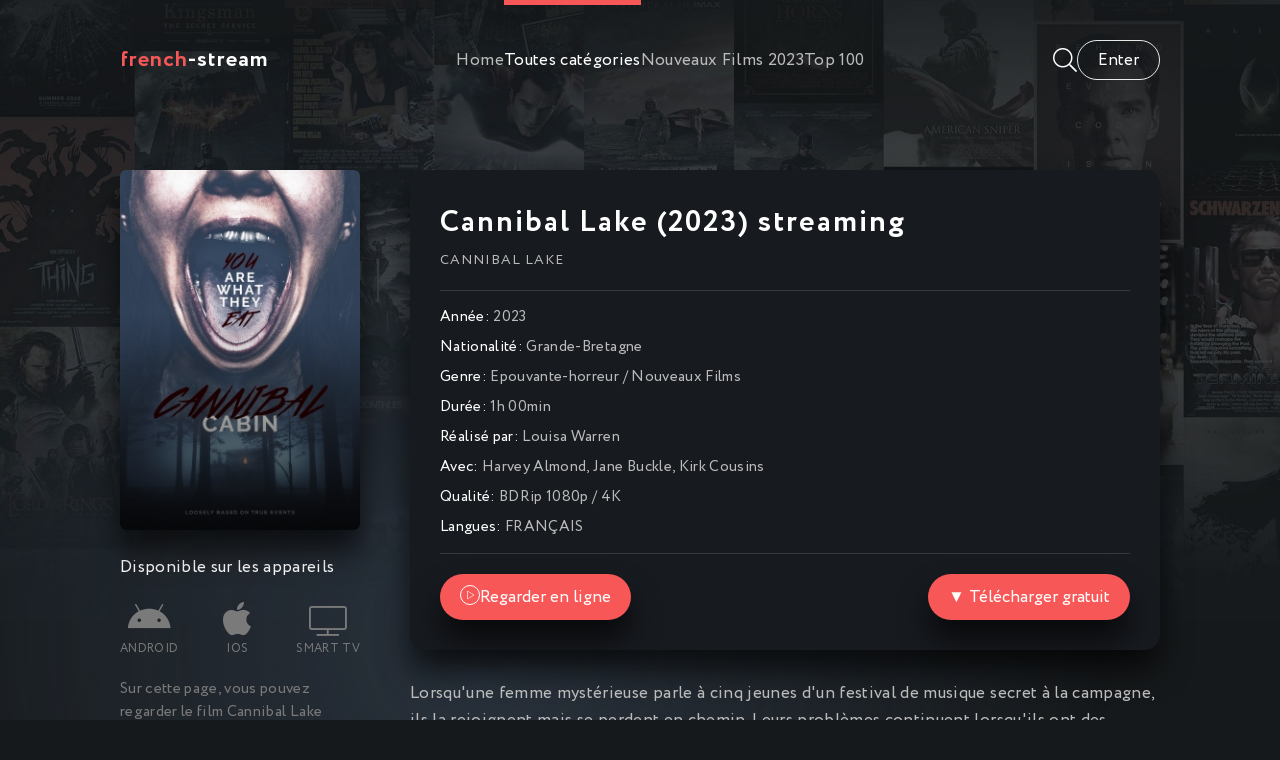

--- FILE ---
content_type: text/html; charset=utf-8
request_url: https://french-stream.vc/1453-cannibal-lake-2023.html
body_size: 7229
content:
<!DOCTYPE html>
<html lang="fr">
<head>
	<title>Cannibal Lake (2023) streaming VF ▷ French-Stream</title>
<meta name="charset" content="utf-8">
<meta name="title" content="Cannibal Lake (2023) streaming VF ▷ French-Stream">
<meta name="description" content="Visionnez et regardez le film Cannibal Lake (2023) en streaming Full HD 1080p / 4K français (VF / VOSTFR) entier sur French-Stream. Voir et TÉLÉCHARGER Cannibal Lake streaming complet Gratuit.">
<meta name="keywords" content="Cannibal Lake (2023) French-Stream, Cannibal Lake (2023) streaming VF, Voir et TÉLÉCHARGER Cannibal Lake">
<meta name="generator" content="DataLife Engine (https://dle-news.ru)">
<link rel="canonical" href="https://french-stream.vc/1453-cannibal-lake-2023.html">
<link rel="alternate" type="application/rss+xml" title="French-Stream 2025  ▷  Voir film en streaming VF complet gratuit" href="https://french-stream.vc/rss.xml">
<link rel="search" type="application/opensearchdescription+xml" title="French-Stream 2025  ▷  Voir film en streaming VF complet gratuit" href="https://french-stream.vc/index.php?do=opensearch">
<meta property="twitter:title" content="Cannibal Lake (2023) streaming VF ▷ French-Stream">
<meta property="twitter:url" content="https://french-stream.vc/1453-cannibal-lake-2023.html">
<meta property="twitter:card" content="summary_large_image">
<meta property="twitter:image" content="https://filmstoon.tube/uploads/posts/2023-06/4555406.jpg">
<meta property="twitter:description" content="Lorsqu'une femme mystérieuse parle à cinq jeunes d'un festival de musique secret à la campagne, ils la rejoignent mais se perdent en chemin. Leurs problèmes continuent lorsqu'ils ont des problèmes de voiture et doivent se cacher dans une cabane au bord du lac. Alors que les habitants étranges et">
<meta property="og:type" content="article">
<meta property="og:site_name" content="French-Stream 2025  ▷  Voir film en streaming VF complet gratuit">
<meta property="og:title" content="Cannibal Lake (2023) streaming VF ▷ French-Stream">
<meta property="og:url" content="https://french-stream.vc/1453-cannibal-lake-2023.html">
<meta property="og:image" content="https://filmstoon.tube/uploads/posts/2023-06/4555406.jpg">
<meta property="og:description" content="Lorsqu'une femme mystérieuse parle à cinq jeunes d'un festival de musique secret à la campagne, ils la rejoignent mais se perdent en chemin. Leurs problèmes continuent lorsqu'ils ont des problèmes de voiture et doivent se cacher dans une cabane au bord du lac. Alors que les habitants étranges et">
	<meta name="viewport" content="width=device-width, initial-scale=1.0" />
	<meta name="theme-color" content="#16191b">
	<link rel="preload" href="/templates/french-stream/css/common.css" as="style">
	<link rel="preload" href="/templates/french-stream/css/styles.css" as="style">
	<link rel="preload" href="/templates/french-stream/css/engine.css" as="style">
	<link rel="preload" href="/templates/french-stream/css/fontawesome.css" as="style">
	<link rel="preload" href="/templates/french-stream/webfonts/Circe-400.woff2" as="font" type="font/woff2" crossorigin>
	<link rel="preload" href="/templates/french-stream/webfonts/Circe-700.woff2" as="font" type="font/woff2" crossorigin>
    <link rel="preload" href="/templates/french-stream/webfonts/fa-light-300.woff2" as="font" type="font/woff2" crossorigin>
    <link rel="preload" href="/templates/french-stream/webfonts/fa-brands-400.woff2" as="font" type="font/woff2" crossorigin>
	<link rel="shortcut icon" href="/templates/french-stream/images/favicon.svg" />
	<link href="/templates/french-stream/css/common.css" type="text/css" rel="stylesheet" />
	<link href="/templates/french-stream/css/styles.css" type="text/css" rel="stylesheet" />
	<link href="/templates/french-stream/css/engine.css" type="text/css" rel="stylesheet" /> 
	<link href="/templates/french-stream/css/fontawesome.css" type="text/css" rel="stylesheet" />
    
  <meta name="google-site-verification" content="IWEABRN2gRVNF8JFSWAvjISa_0j25kFZE2MxcI737_g" />
    <meta name="msvalidate.01" content="FAD36F6ACE131C56E055504C85BEF192" />
</head>

<body>

	<div class="wrapper">

		<div class="wrapper-container wrapper-main">

			<header class="header vw100 anim" id="header">
				<div class="header__inner d-flex ai-center anim">
					<a href="/" class="logo header__logo"><span>french</span>-stream</a>
					<ul class="header__submenu d-flex jc-center flex-grow-1">
						<li><a href="/">Home</a></li>
						<li><a href="#" class="is-active js-show-menu">Toutes catégories</a></li>
						 <li><a href="/xfsearch/year/2023/"><span class="fa fa-clock-o"></span>Nouveaux Films 2023</a></li>
						<li><a href="#">Top 100</a></li>
						
					</ul>
					<div class="header__search flex-grow-1 d-none">
						<form id="quicksearch" method="post">
							<input type="hidden" name="do" value="search">
							<input type="hidden" name="subaction" value="search">
							<div class="header__search-box">
								<input id="story" name="story" placeholder="Recherche du site..." type="text" autocomplete="off">
								<button type="submit" class="search-btn"><span class="fal fa-search"></span></button>
							</div>
						</form>
					</div>
					<button class="header__btn-search js-show-search"><span class="fal fa-search"></span></button>
					<div class="header__login d-flex ai-center">

<button class="header__login-btn header__login-btn--not-logged js-show-login">Enter</button>



<div class="login login--not-logged d-none">
	<div class="login__header d-flex jc-space-between ai-center">
		<div class="login__title stretch-free-width ws-nowrap">Enter </div>
		<div class="login__close"><span class="fal fa-times"></span></div>
	</div>
	<form method="post">
	<div class="login__content">
		<div class="login__row">
			<div class="login__caption">login:</div>
			<div class="login__input"><input type="text" name="login_name" id="login_name" placeholder="login"/></div>
			<span class="fal fa-user"></span>
		</div>
		<div class="login__row">
			<div class="login__caption">password: </div>
			<div class="login__input"><input type="password" name="login_password" id="login_password" placeholder="password" /></div>
			<span class="fal fa-lock"></span>
		</div>
		<label class="login__row checkbox" for="login_not_save">
		
		</label>
		<div class="login__row">
			<button onclick="submit();" type="submit" title="enter">enter</button>
			<input name="login" type="hidden" id="login" value="submit" />
		</div>
	</div>
	<div class="login__social">
		
		<div class="login__social-btns">
		
		</div>
	</div>
	</form>
</div>
</div>
					<button class="header__btn-menu d-none js-show-menu"><span class="fal fa-bars"></span></button>
				</div>
				<div class="header__menu">
					<div class="header__menu-inner wrapper-container">							<div class="nav-col">
								<div class="nav-title">Par genre:</div>
								<ul class="nav-menu">
									<li class="default"><a href="/action/">Action</a></li>
						<li class="violet"><a href="/animation/">Animation</a></li>
						<li class="blue"><a href="/arts-martiaux/">Arts Martiaux</a></li>
						<li class="blue1"><a href="/aventure/">Aventure</a></li>
						<li class="green"><a href="/biopic/"> Biopic</a></li>
						<li class="red"><a href="/comedie/">Comédie</a></li>
                        <li class="default"><a href="/comedie-dramatique/"> Comédie dramatique</a></li>
						<li class="violet"><a href="/divers/"> Divers</a></li>
						<li class="blue"><a href="/documentaire/"> Documentaire</a></li>
						<li class="blue1"><a href="/drame/"> Drame</a></li>
						<li class="green"><a href="/epouvante-horreur/">Epouvante-horreur</a></li>
						<li class="red"><a href="/erotique/"> Erotique</a></li>
                        <li class="default"><a href="/espionnage/">  Espionnage</a></li>
						<li class="violet"><a href="/famille/">  Famille</a></li>
						<li class="blue"><a href="/fantastique/">  Fantastique</a></li>
						<li class="blue1"><a href="/guerre/">Guerre</a></li>
						<li class="green"><a href="/historique/">Historique</a></li>
						<li class="red"><a href="/musical/">Musical</a></li>
                        <li class="default"><a href="/policier/">Policier</a></li>
						<li class="violet"><a href="/romance/">Romance</a></li>
						<li class="blue"><a href="/science-fiction/">Science fiction</a></li>
						<li class="blue1"> <a href="/thriller/"> Thriller</a></li>
						<li class="green"><a href="/western/">Western</a></li>
                                   
								</ul>
							</div>
							<div class="nav-col">
								<div class="nav-title">Par année:</div>
								<ul class="nav-menu">
									 <li>
								<a href="/xfsearch/year/2023/">2023</a>
							</li>
							<li>
								<a href="/xfsearch/year/2022/">2022</a>
							</li>
							<li>
								<a href="/xfsearch/year/2021/">2021</a>
							</li>
								</ul>
								<div class="nav-title">Par pays:</div>
								<ul class="nav-menu">
								<li><a href="/xfsearch/country/Français/">Français</a></li>
							<li><a href="/xfsearch/country/Américain/">Américain</a></li>

							<li><a href="/xfsearch/country/Italien/">Italien</a></li>
							<li> <a href="/xfsearch/country/Canadien/">Canadien</a></li>
							<li><a href="/xfsearch/country/Espagnol/">Espagnol</a></li>
							<li><a href="/xfsearch/country/Belge/">Belge</a></li>
							<li><a href="/xfsearch/country/Britannique/">Britannique</a></li>
								</ul>
							</div></div>
				</div>
			</header>

			<!-- END HEADER -->

			<main class="content">

				

				
				
				

				
				<div class="sect__content grid-items">
					<article class="page ignore-select pmovie">
    

	<div class="pmovie__grid">

		<div class="pmovie__header">
			<div class="pmovie__header-main d-flex ai-center">
				<h1 class="flex-grow-1">Cannibal Lake (2023) streaming</h1>
			
				<div class="item__meta">
				
				</div>
			</div>
			<div class="pmovie__original">Cannibal Lake</div>
			<ul class="pmovie__list">
				<li><span>Année:</span> <a href="https://french-stream.vc/xfsearch/year/2023/">2023</a></li>
				<li><span>Nationalité: </span> <a href="https://french-stream.vc/xfsearch/country/Grande-Bretagne/">Grande-Bretagne</a></li>
				<li><span>Genre:</span> <a href="https://french-stream.vc/epouvante-horreur/">Epouvante-horreur </a> / <a href="https://french-stream.vc/streaming-4k/">Nouveaux Films</a></li>
				<li><span>Durée: </span> 1h 00min</li>
                	<li><span>Réalisé par:</span> <a href="https://french-stream.vc/xfsearch/director/Louisa%20Warren/">Louisa Warren</a></li>
				<li><span>Avec:</span> 	<a href="https://french-stream.vc/xfsearch/actors/Harvey%20Almond/">Harvey Almond</a>, <a href="https://french-stream.vc/xfsearch/actors/Jane%20Buckle/">Jane Buckle</a>, <a href="https://french-stream.vc/xfsearch/actors/Kirk%20Cousins/">Kirk Cousins</a></li>
                	<li><span>Qualité: </span> BDRip 1080p / 4K</li>
                <li><span>Langues: </span> FRANÇAIS</li>
				
                
			</ul>
			<div class="item__btns d-flex ai-center jc-space-between">
			
			
			
			
				<button class="item__btn-watch btn js-scroll-to"><span class="fal fa-play"></span><a href="/film-streaming.php" target="_blank"  rel="nofollow"    >Regarder en ligne</a></button>
                	<button class="item__btn-watch btn js-scroll-to"><a href="/download.php" target="_blank"  rel="nofollow"    > ▼ Télécharger gratuit</a></button>
			</div>
		</div>

		<div class="pmovie__left">
			<div class="pmovie__img img-fit-cover img-mask">
				<img src="https://filmstoon.tube/uploads/posts/2023-06/thumbs/4555406.jpg" loading="lazy"  rel="nofollow">
				
			
			</div>
			
			
		
		<br>

			<div class="pmovie__subtitle">Disponible sur les appareils</div>
			<ul class="pmovie__devices d-flex jc-space-between">
				<li><span class="fab fa-android"></span>Android</li>
				<li><span class="fab fa-apple"></span>IOS</li>
				<li><span class="fal fa-tv"></span>Smart TV</li>
				</ul>
			<div class="pmovie__caption">
				Sur cette page, vous pouvez regarder le film Cannibal Lake (2023) streaming complet !.
Voir en ligne Cannibal Lake streaming VF en bonne qualité 4K, depuis votre téléphone Android, votre iPhone ou votre PC à tout moment.
			</div>
		</div>

		<div class="pmovie__main">
			<div class="pmovie__text full-text"><p>Lorsqu'une femme mystérieuse parle à cinq jeunes d'un festival de musique secret à la campagne, ils la rejoignent mais se perdent en chemin. Leurs problèmes continuent lorsqu'ils ont des problèmes de voiture et doivent se cacher dans une cabane au bord du lac. Alors que les habitants étranges et sauvages traquent, attaquent et dévorent secrètement les voyageurs un par un, les survivants commencent à soupçonner que leur arrivée ici n'était pas un accident.</p></div>
		</div>

		<div class="pmovie__bottom">
			<div class="pmovie__player tabs-block">
				<div class="pmovie__player-controls d-flex ai-center">
					<div class="tabs-block__select d-flex flex-grow-1">
						<span>STREAMING EN LIGNE</span> 
						<span>BANDE-ANNONCE</span>
					</div>
					<div class="pmovie__complaint">
					
					</div>
				</div>
				<div class="tabs-block__content video-inside video-responsive">
							<iframe width="560" height="315" data-src="https://www.youtube.com/embed/UNdl2klR97M" title="YouTube video player" frameborder="0" allow="accelerometer; autoplay; clipboard-write; encrypted-media; gyroscope; picture-in-picture" allowfullscreen></iframe>

				</div>
				<div class="tabs-block__content d-none video-inside video-responsive">
							<iframe width="560" height="315" data-src="https://www.youtube.com/embed/UNdl2klR97M" title="YouTube video player" frameborder="0" allow="accelerometer; autoplay; clipboard-write; encrypted-media; gyroscope; picture-in-picture" allowfullscreen></iframe>

				</div>
				
			</div>
		
		</div>

	</div>		

	<!-- END PMOVIE GRID -->

	<section class="sect pmovie__related">
		<h3 class="sect__title sect__header">Voir aussi les films:</h3>
		<div class="sect__content grid-items">
			<a class="item item-poster grid-item" href="https://french-stream.vc/1007-chien-perdu-2022.html">
	<div class="item-poster__img img-fit-cover img-responsive img-responsive--portrait">
		<img src="https://filmstoon.tube/uploads/posts/2023-06/thumbs/1231799.jpg" loading="lazy"  rel="nofollow">
		<div class="item__play-btn anim"><span class="fal fa-play"></span></div>
		<div class="item-poster__desc-btn anim js-show-info"><span class="fal fa-plus"></span></div>
	</div>
	<div class="item-poster__title ws-nowrap">Chien perdu (2023)</div>
	<div class="item__meta ws-nowrap">
	
	</div>
</a><a class="item item-poster grid-item" href="https://french-stream.vc/74-alerte-rouge-2022.html">
	<div class="item-poster__img img-fit-cover img-responsive img-responsive--portrait">
		<img src="https://filmstoon.tube/uploads/posts/2022-06/thumbs/1493029.jpg" loading="lazy"  rel="nofollow">
		<div class="item__play-btn anim"><span class="fal fa-play"></span></div>
		<div class="item-poster__desc-btn anim js-show-info"><span class="fal fa-plus"></span></div>
	</div>
	<div class="item-poster__title ws-nowrap">Alerte rouge (2022)</div>
	<div class="item__meta ws-nowrap">
	
	</div>
</a><a class="item item-poster grid-item" href="https://french-stream.vc/672-the-quintessential-quintuplets-2022.html">
	<div class="item-poster__img img-fit-cover img-responsive img-responsive--portrait">
		<img src="https://filmstoon.tube/uploads/posts/2022-10/thumbs/0337553.jpg" loading="lazy"  rel="nofollow">
		<div class="item__play-btn anim"><span class="fal fa-play"></span></div>
		<div class="item-poster__desc-btn anim js-show-info"><span class="fal fa-plus"></span></div>
	</div>
	<div class="item-poster__title ws-nowrap">The Quintessential Quintuplets (2022)</div>
	<div class="item__meta ws-nowrap">
	
	</div>
</a><a class="item item-poster grid-item" href="https://french-stream.vc/944-goodnight-mommy-2022.html">
	<div class="item-poster__img img-fit-cover img-responsive img-responsive--portrait">
		<img src="https://filmstoon.tube/uploads/posts/2023-06/thumbs/3559880.jpg" loading="lazy"  rel="nofollow">
		<div class="item__play-btn anim"><span class="fal fa-play"></span></div>
		<div class="item-poster__desc-btn anim js-show-info"><span class="fal fa-plus"></span></div>
	</div>
	<div class="item-poster__title ws-nowrap">Goodnight Mommy (2023)</div>
	<div class="item__meta ws-nowrap">
	
	</div>
</a><a class="item item-poster grid-item" href="https://french-stream.vc/113-joyeuse-retraite-2-2022.html">
	<div class="item-poster__img img-fit-cover img-responsive img-responsive--portrait">
		<img src="https://filmstoon.tube/uploads/posts/2022-06/thumbs/0104616.jpg" loading="lazy"  rel="nofollow">
		<div class="item__play-btn anim"><span class="fal fa-play"></span></div>
		<div class="item-poster__desc-btn anim js-show-info"><span class="fal fa-plus"></span></div>
	</div>
	<div class="item-poster__title ws-nowrap">Joyeuse retraite 2 (2022)</div>
	<div class="item__meta ws-nowrap">
	
	</div>
</a>
		</div>
	</section>

</article>
<div id="dle-ajax-comments"></div>
<form  method="post" name="dle-comments-form" id="dle-comments-form" ><div class="form add-comments-form ignore-select" id="add-comments-form">

	<div class="form__row form__row--without-label">
		<div class="form__content form__textarea-inside"><script>
	var text_upload = "Upload files and images";
	var dle_quote_title  = "Quote:";
</script>
<div class="wseditor dlecomments-editor"><textarea id="comments" name="comments" style="width:100%;height:260px;"></textarea></div></div>
	</div>
	
	
	<div class="form__row form__row--protect message-info d-none">
		<div class="form__caption">
			<label class="form__label form__label--important" for="sec_code">Введите код с картинки:</label>
		</div>
		<div class="form__content form__content--sec-code">
			<input class="form__input" type="text" name="sec_code" id="sec_code" placeholder="Впишите код с картинки" maxlength="45" required />
			<a onclick="reload(); return false;" title="reload, if the code cannot be seen" href="#"><span id="dle-captcha"><img src="/engine/modules/antibot/antibot.php" alt="reload, if the code cannot be seen" width="160" height="80"></span></a>
		</div>
	</div>
	
	
	<div class="form__row form__row--without-label">
		<div class="form__content d-flex jc-space-between">
			<button class="btn add-comments-form__btn" name="submit" type="submit">Отправить</button>
			
			<input class="form__input add-comments-form__input flex-grow-1" type="text" maxlength="35" name="name" id="name" placeholder="Ваше имя" />
			<input class="form__input add-comments-form__input flex-grow-1" type="text" maxlength="35" name="mail" id="mail" placeholder="Ваш e-mail (необязательно)" />
			
		</div>
	</div>

</div>

		<input type="hidden" name="subaction" value="addcomment">
		<input type="hidden" name="post_id" id="post_id" value="1453"><input type="hidden" name="user_hash" value="b8e9b11ee8df6b095a30d683c752dadf2125b6d4"></form>
				</div>
				

				

			</main>

			<!-- END CONTENT -->

			<footer class="footer d-flex ai-center">
				<div class="logo footer__logo"><span>french</span>-stream</div>
				<ul class="footer__menu flex-grow-1 d-flex jc-flex-end">
                         
                        	 
                
                   
					<li><a href="/">French-Stream</a></li>
			
					 <li><a href="/xfsearch/year/2025/"><span class="fa fa-clock-o"></span>Nouveaux Films </a></li>
				
				</ul>
			</footer>

			<!-- END FOOTER -->

		</div>

		<!-- END WRAPPER-MAIN -->

	</div>

	<!-- END WRAPPER -->
	
	
<script src="/engine/classes/js/jquery3.js?v=df303"></script>
<script src="/engine/classes/js/jqueryui3.js?v=df303" defer></script>
<script src="/engine/classes/js/dle_js.js?v=df303" defer></script>
<script src="/engine/classes/js/lazyload.js?v=df303" defer></script>
<script src="/engine/editor/jscripts/tiny_mce/tinymce.min.js?v=df303" defer></script>
<script type="application/ld+json">{"@context":"https://schema.org","@graph":[{"@type":"BreadcrumbList","@context":"https://schema.org/","itemListElement":[{"@type":"ListItem","position":1,"item":{"@id":"https://french-stream.vc/","name":"French-Stream"}},{"@type":"ListItem","position":2,"item":{"@id":"https://french-stream.vc/epouvante-horreur/","name":"Epouvante-horreur "}},{"@type":"ListItem","position":3,"item":{"@id":"https://french-stream.vc/1453-cannibal-lake-2023.html","name":"Cannibal Lake (2023)"}}]}]}</script>
	<script src="/templates/french-stream/js/libs.js"></script>
	<script>
<!--
var dle_root       = '/';
var dle_admin      = '';
var dle_login_hash = 'b8e9b11ee8df6b095a30d683c752dadf2125b6d4';
var dle_group      = 5;
var dle_skin       = 'french-stream';
var dle_wysiwyg    = '2';
var quick_wysiwyg  = '2';
var dle_min_search = '4';
var dle_act_lang   = ["Yes", "No", "Enter", "Cancel", "Save", "Delete", "Loading. Please, wait..."];
var menu_short     = 'Quick edit';
var menu_full      = 'Full edit';
var menu_profile   = 'View profile';
var menu_send      = 'Send message';
var menu_uedit     = 'Admin Center';
var dle_info       = 'Information';
var dle_confirm    = 'Confirm';
var dle_prompt     = 'Enter the information';
var dle_req_field  = ["Fill the name field", "Fill the message field", "Fill the field with the subject of the message"];
var dle_del_agree  = 'Are you sure you want to delete it? This action cannot be undone';
var dle_spam_agree = 'Are you sure you want to mark the user as a spammer? This will remove all his comments';
var dle_c_title    = 'Send a complaint';
var dle_complaint  = 'Enter the text of your complaint to the Administration:';
var dle_mail       = 'Your e-mail:';
var dle_big_text   = 'Highlighted section of text is too large.';
var dle_orfo_title = 'Enter a comment to the detected error on the page for Administration ';
var dle_p_send     = 'Send';
var dle_p_send_ok  = 'Notification has been sent successfully ';
var dle_save_ok    = 'Changes are saved successfully. Refresh the page?';
var dle_reply_title= 'Reply to the comment';
var dle_tree_comm  = '0';
var dle_del_news   = 'Delete article';
var dle_sub_agree  = 'Do you really want to subscribe to this article’s comments?';
var dle_captcha_type  = '0';
var dle_share_interesting  = ["Share a link to the selected text", "Twitter", "Facebook", "Вконтакте", "Direct Link:", "Right-click and select «Copy Link»"];
var DLEPlayerLang     = {prev: 'Previous',next: 'Next',play: 'Play',pause: 'Pause',mute: 'Mute', unmute: 'Unmute', settings: 'Settings', enterFullscreen: 'Enable full screen mode', exitFullscreen: 'Disable full screen mode', speed: 'Speed', normal: 'Normal', quality: 'Quality', pip: 'PiP mode'};
var allow_dle_delete_news   = false;
var dle_search_delay   = false;
var dle_search_value   = '';
jQuery(function($){

	
	
	tinyMCE.baseURL = dle_root + 'engine/editor/jscripts/tiny_mce';
	tinyMCE.suffix = '.min';

	tinymce.init({
		selector: 'textarea#comments',
		language : "en",
		element_format : 'html',
		width : "100%",
		height : 260,

		deprecation_warnings: false,
		
		plugins: ["link image lists paste quickbars dlebutton noneditable"],
		
		draggable_modal: true,
		toolbar_mode: 'floating',
		contextmenu: false,
		relative_urls : false,
		convert_urls : false,
		remove_script_host : false,
		browser_spellcheck: true,
		extended_valid_elements : "div[align|style|class|contenteditable],b/strong,i/em,u,s,p[align|style|class|contenteditable]",
		quickbars_insert_toolbar: '',
		quickbars_selection_toolbar: 'bold italic underline | dlequote dlespoiler dlehide',
		
	    formats: {
	      bold: {inline: 'b'},
	      italic: {inline: 'i'},
	      underline: {inline: 'u', exact : true},
	      strikethrough: {inline: 's', exact : true}
	    },
		
		paste_as_text: true,
		elementpath: false,
		branding: false,
		
		dle_root : dle_root,
		dle_upload_area : "comments",
		dle_upload_user : "",
		dle_upload_news : "0",
		
		menubar: false,
		noneditable_editable_class: 'contenteditable',
		noneditable_noneditable_class: 'noncontenteditable',
		image_dimensions: false,
		
		
		toolbar: "bold italic underline | alignleft aligncenter alignright | bullist numlist | dleemo link dleleech  | dlequote dlespoiler dlehide",
		content_css : dle_root + "engine/editor/css/content.css"

	});
$('#dle-comments-form').submit(function() {
	doAddComments();
	return false;
});
FastSearch();
});
//-->
</script>
    
 <!-- Yandex.Metrika counter -->
<script type="text/javascript" >
   (function(m,e,t,r,i,k,a){m[i]=m[i]||function(){(m[i].a=m[i].a||[]).push(arguments)};
   m[i].l=1*new Date();
   for (var j = 0; j < document.scripts.length; j++) {if (document.scripts[j].src === r) { return; }}
   k=e.createElement(t),a=e.getElementsByTagName(t)[0],k.async=1,k.src=r,a.parentNode.insertBefore(k,a)})
   (window, document, "script", "https://mc.yandex.ru/metrika/tag.js", "ym");

   ym(94275175, "init", {
        clickmap:true,
        trackLinks:true,
        accurateTrackBounce:true
   });
</script>
<noscript><div><img src="https://mc.yandex.ru/watch/94275175" style="position:absolute; left:-9999px;" alt="" /></div></noscript>
<!-- /Yandex.Metrika counter -->

    
<script defer src="https://static.cloudflareinsights.com/beacon.min.js/vcd15cbe7772f49c399c6a5babf22c1241717689176015" integrity="sha512-ZpsOmlRQV6y907TI0dKBHq9Md29nnaEIPlkf84rnaERnq6zvWvPUqr2ft8M1aS28oN72PdrCzSjY4U6VaAw1EQ==" data-cf-beacon='{"version":"2024.11.0","token":"cdaa0b3f20584a86b466088e2c6fa15b","r":1,"server_timing":{"name":{"cfCacheStatus":true,"cfEdge":true,"cfExtPri":true,"cfL4":true,"cfOrigin":true,"cfSpeedBrain":true},"location_startswith":null}}' crossorigin="anonymous"></script>
</body>
</html>

<!-- DataLife Engine Copyright SoftNews Media Group (http://dle-news.ru) -->
